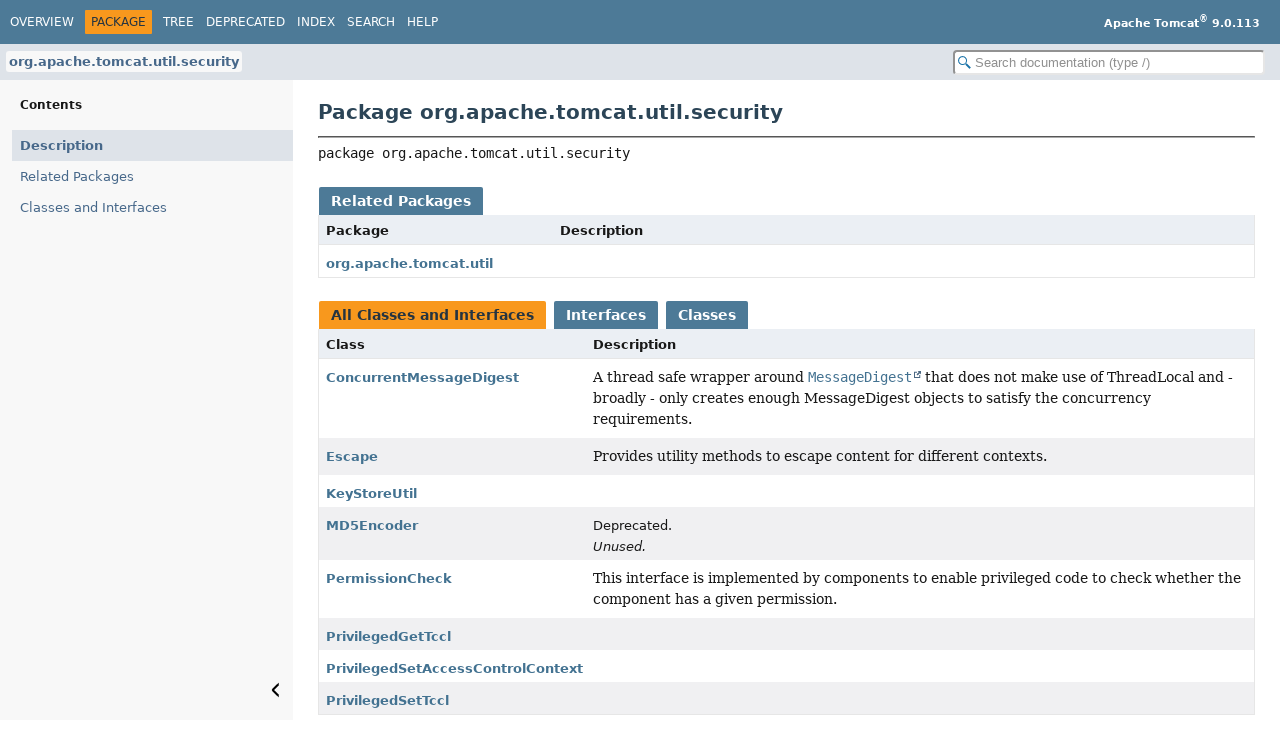

--- FILE ---
content_type: text/html
request_url: https://tomcat.apache.org/tomcat-9.0-doc/api/org/apache/tomcat/util/security/package-summary.html
body_size: 1792
content:
<!DOCTYPE HTML>
<html lang="en">
<head>
<!-- Generated by javadoc (25) -->
<title>org.apache.tomcat.util.security (Apache Tomcat 9.0.113 API Documentation)</title>
<meta name="viewport" content="width=device-width, initial-scale=1">
<meta http-equiv="Content-Type" content="text/html; charset=UTF-8">
<meta name="description" content="declaration: package: org.apache.tomcat.util.security">
<meta name="generator" content="javadoc/PackageWriter">
<link rel="stylesheet" type="text/css" href="../../../../../resource-files/jquery-ui.min.css">
<link rel="stylesheet" type="text/css" href="../../../../../resource-files/stylesheet.css">
<script type="text/javascript" src="../../../../../script-files/script.js"></script>
<script type="text/javascript" src="../../../../../script-files/jquery-3.7.1.min.js"></script>
<script type="text/javascript" src="../../../../../script-files/jquery-ui.min.js"></script>
</head>
<body class="package-declaration-page">
<script type="text/javascript">const pathtoroot = "../../../../../";
loadScripts(document, 'script');</script>
<noscript>
<div>JavaScript is disabled on your browser.</div>
</noscript>
<header role="banner">
<nav role="navigation">
<!-- ========= START OF TOP NAVBAR ======= -->
<div class="top-nav" id="navbar-top">
<div class="nav-content">
<div class="nav-menu-button"><button id="navbar-toggle-button" aria-controls="navbar-top" aria-expanded="false" aria-label="Toggle navigation links"><span class="nav-bar-toggle-icon">&nbsp;</span><span class="nav-bar-toggle-icon">&nbsp;</span><span class="nav-bar-toggle-icon">&nbsp;</span></button></div>
<div class="skip-nav"><a href="#skip-navbar-top" title="Skip navigation links">Skip navigation links</a></div>
<ul id="navbar-top-firstrow" class="nav-list" title="Navigation">
<li><a href="../../../../../index.html">Overview</a></li>
<li class="nav-bar-cell1-rev">Package</li>
<li><a href="package-tree.html">Tree</a></li>
<li><a href="../../../../../deprecated-list.html">Deprecated</a></li>
<li><a href="../../../../../index-all.html">Index</a></li>
<li><a href="../../../../../search.html">Search</a></li>
<li><a href="../../../../../help-doc.html#package">Help</a></li>
</ul>
<div class="about-language"><b>Apache Tomcat<sup>®</sup> 9.0.113</b></div>
</div>
</div>
<div class="sub-nav">
<div class="nav-content">
<ol class="sub-nav-list">
<li><a href="package-summary.html" class="current-selection">org.apache.tomcat.util.security</a></li>
</ol>
<div class="nav-list-search"><input type="text" id="search-input" disabled placeholder="Search documentation (type /)" aria-label="Search in documentation" autocomplete="off" spellcheck="false"><input type="reset" id="reset-search" disabled value="Reset"></div>
</div>
</div>
<!-- ========= END OF TOP NAVBAR ========= -->
<span class="skip-nav" id="skip-navbar-top"></span></nav>
</header>
<div class="main-grid">
<nav role="navigation" class="toc" aria-label="Table of contents">
<div class="toc-header">Contents</div>
<ol class="toc-list" tabindex="-1">
<li><a href="#" tabindex="0">Description</a></li>
<li><a href="#related-package-summary" tabindex="0">Related Packages</a></li>
<li><a href="#class-summary" tabindex="0">Classes and Interfaces</a></li>
</ol>
<button class="hide-sidebar"><span>Hide sidebar&nbsp;</span><img src="../../../../../resource-files/left.svg" alt="Hide sidebar"></button><button class="show-sidebar"><img src="../../../../../resource-files/right.svg" alt="Show sidebar"><span>&nbsp;Show sidebar</span></button></nav>
<main role="main">
<div class="header">
<h1 title="Package org.apache.tomcat.util.security" class="title">Package org.apache.tomcat.util.security</h1>
</div>
<hr>
<div class="horizontal-scroll">
<div class="package-signature">package <span class="element-name">org.apache.tomcat.util.security</span></div>
</div>
<section class="summary">
<ul class="summary-list">
<li>
<div id="related-package-summary">
<div class="caption"><span>Related Packages</span></div>
<div class="summary-table two-column-summary">
<div class="table-header col-first">Package</div>
<div class="table-header col-last">Description</div>
<div class="col-first even-row-color"><a href="../package-summary.html">org.apache.tomcat.util</a></div>
<div class="col-last even-row-color">&nbsp;</div>
</div>
</div>
</li>
<li>
<div id="class-summary">
<div class="table-tabs" role="tablist" aria-orientation="horizontal"><button id="class-summary-tab0" role="tab" aria-selected="true" aria-controls="class-summary.tabpanel" tabindex="0" onkeydown="switchTab(event)" onclick="show('class-summary', 'class-summary', 2)" class="active-table-tab">All Classes and Interfaces</button><button id="class-summary-tab1" role="tab" aria-selected="false" aria-controls="class-summary.tabpanel" tabindex="-1" onkeydown="switchTab(event)" onclick="show('class-summary', 'class-summary-tab1', 2)" class="table-tab">Interfaces</button><button id="class-summary-tab2" role="tab" aria-selected="false" aria-controls="class-summary.tabpanel" tabindex="-1" onkeydown="switchTab(event)" onclick="show('class-summary', 'class-summary-tab2', 2)" class="table-tab">Classes</button></div>
<div id="class-summary.tabpanel" role="tabpanel" aria-labelledby="class-summary-tab0">
<div class="summary-table two-column-summary">
<div class="table-header col-first">Class</div>
<div class="table-header col-last">Description</div>
<div class="col-first even-row-color class-summary class-summary-tab2"><a href="ConcurrentMessageDigest.html" title="class in org.apache.tomcat.util.security">ConcurrentMessageDigest</a></div>
<div class="col-last even-row-color class-summary class-summary-tab2">
<div class="block">A thread safe wrapper around <a href="https://docs.oracle.com/en/java/javase/11/docs/api/java.base/java/security/MessageDigest.html" title="class or interface in java.security" class="external-link"><code>MessageDigest</code></a> that does not make use of ThreadLocal and - broadly - only creates
enough MessageDigest objects to satisfy the concurrency requirements.</div>
</div>
<div class="col-first odd-row-color class-summary class-summary-tab2"><a href="Escape.html" title="class in org.apache.tomcat.util.security">Escape</a></div>
<div class="col-last odd-row-color class-summary class-summary-tab2">
<div class="block">Provides utility methods to escape content for different contexts.</div>
</div>
<div class="col-first even-row-color class-summary class-summary-tab2"><a href="KeyStoreUtil.html" title="class in org.apache.tomcat.util.security">KeyStoreUtil</a></div>
<div class="col-last even-row-color class-summary class-summary-tab2">&nbsp;</div>
<div class="col-first odd-row-color class-summary class-summary-tab2"><a href="MD5Encoder.html" title="class in org.apache.tomcat.util.security">MD5Encoder</a></div>
<div class="col-last odd-row-color class-summary class-summary-tab2">Deprecated.
<div class="deprecation-comment">Unused.</div>
</div>
<div class="col-first even-row-color class-summary class-summary-tab1"><a href="PermissionCheck.html" title="interface in org.apache.tomcat.util.security">PermissionCheck</a></div>
<div class="col-last even-row-color class-summary class-summary-tab1">
<div class="block">This interface is implemented by components to enable privileged code to check whether the component has a given
permission.</div>
</div>
<div class="col-first odd-row-color class-summary class-summary-tab2"><a href="PrivilegedGetTccl.html" title="class in org.apache.tomcat.util.security">PrivilegedGetTccl</a></div>
<div class="col-last odd-row-color class-summary class-summary-tab2">&nbsp;</div>
<div class="col-first even-row-color class-summary class-summary-tab2"><a href="PrivilegedSetAccessControlContext.html" title="class in org.apache.tomcat.util.security">PrivilegedSetAccessControlContext</a></div>
<div class="col-last even-row-color class-summary class-summary-tab2">&nbsp;</div>
<div class="col-first odd-row-color class-summary class-summary-tab2"><a href="PrivilegedSetTccl.html" title="class in org.apache.tomcat.util.security">PrivilegedSetTccl</a></div>
<div class="col-last odd-row-color class-summary class-summary-tab2">&nbsp;</div>
</div>
</div>
</div>
</li>
</ul>
</section>
<footer role="contentinfo">
<hr>
<p class="legal-copy"><small>Copyright &#169; 2000-2025 Apache Software Foundation.               <br/>               Apache Tomcat, Tomcat, Apache, the Apache Tomcat logo and the Apache logo are either registered trademarks               or trademarks of the Apache Software Foundation.</small></p>
</footer>
</main>
</div>
</body>
</html>


--- FILE ---
content_type: image/svg+xml
request_url: https://tomcat.apache.org/tomcat-9.0-doc/api/resource-files/glass.svg
body_size: -694
content:
<?xml version="1.0" encoding="UTF-8"?>

<!--
 Copyright (c) 2025, Oracle and/or its affiliates. All rights reserved.
 DO NOT ALTER OR REMOVE COPYRIGHT NOTICES OR THIS FILE HEADER.

 Licensed under the Universal Permissive License v 1.0 as shown at https://oss.oracle.com/licenses/upl/
-->

<svg xmlns="http://www.w3.org/2000/svg" viewBox="0 0 100 100">
    <path d="M66.37 55.005C64.415 58.958 60.147 63.321 56.153 66l32.478 33.456L99.377 88.99Z" style="baseline-shift:baseline;display:inline;overflow:visible;opacity:1;vector-effect:none;fill:#1a73a8;stop-color:#000;stop-opacity:1"/>
    <circle cx="35.072" cy="35.072" r="30.635" style="fill:none;fill-opacity:1;stroke:#1a73a8;stroke-width:8;stroke-dasharray:none;stroke-opacity:1"/>
</svg>